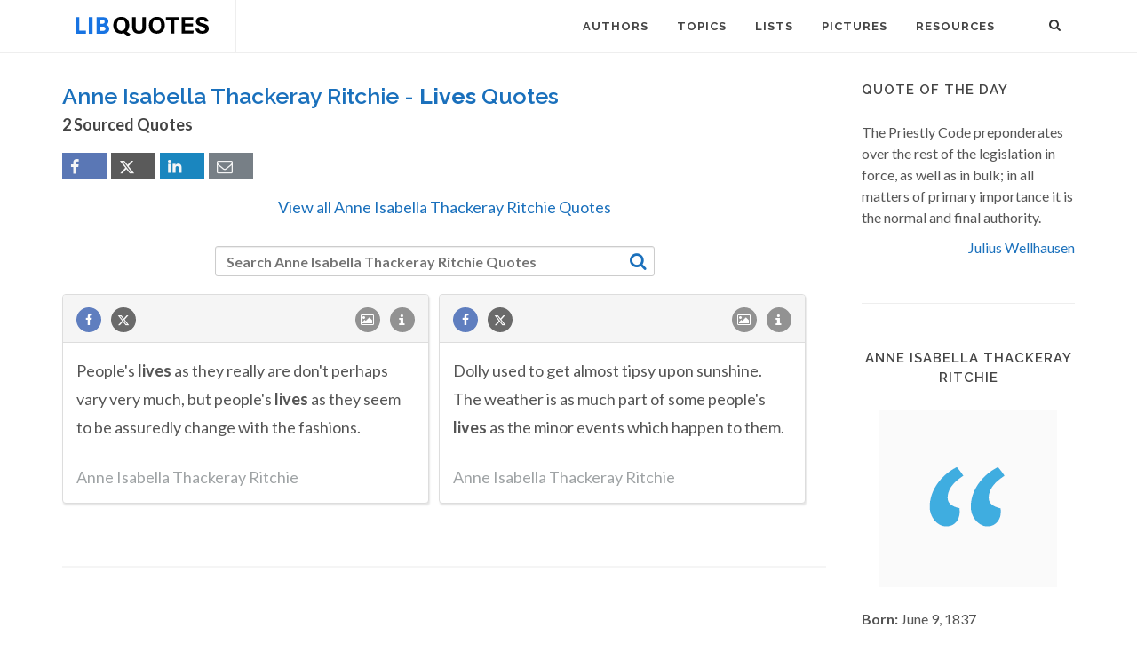

--- FILE ---
content_type: text/html; charset=utf-8
request_url: https://www.google.com/recaptcha/api2/aframe
body_size: 267
content:
<!DOCTYPE HTML><html><head><meta http-equiv="content-type" content="text/html; charset=UTF-8"></head><body><script nonce="w8_yzkYFw1DHJwwbY0hf7w">/** Anti-fraud and anti-abuse applications only. See google.com/recaptcha */ try{var clients={'sodar':'https://pagead2.googlesyndication.com/pagead/sodar?'};window.addEventListener("message",function(a){try{if(a.source===window.parent){var b=JSON.parse(a.data);var c=clients[b['id']];if(c){var d=document.createElement('img');d.src=c+b['params']+'&rc='+(localStorage.getItem("rc::a")?sessionStorage.getItem("rc::b"):"");window.document.body.appendChild(d);sessionStorage.setItem("rc::e",parseInt(sessionStorage.getItem("rc::e")||0)+1);localStorage.setItem("rc::h",'1768945009287');}}}catch(b){}});window.parent.postMessage("_grecaptcha_ready", "*");}catch(b){}</script></body></html>